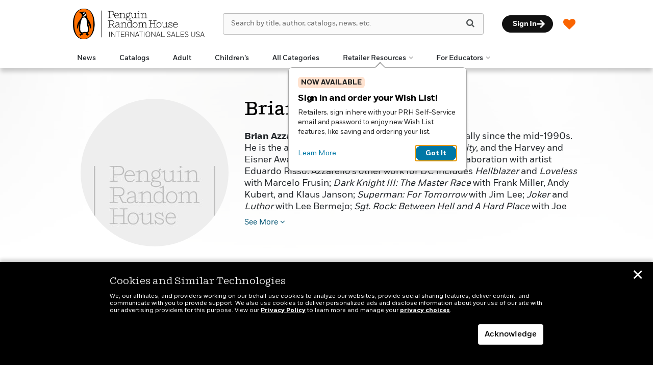

--- FILE ---
content_type: text/css
request_url: https://prhinternationalsales.com/wp-content/themes/sales-platform-white-label-theme/prhsales/carousels/css/dist/main.min.css?ver=1.1.28
body_size: 2586
content:
@charset "UTF-8";.slick-slider{position:relative;display:block;box-sizing:border-box;-webkit-touch-callout:none;-webkit-user-select:none;-khtml-user-select:none;-moz-user-select:none;-ms-user-select:none;user-select:none;-ms-touch-action:pan-y;touch-action:pan-y;-webkit-tap-highlight-color:transparent}.slick-list{position:relative;overflow:hidden;display:block;margin:0;padding:0}.slick-list:focus{outline:0}.slick-list.dragging{cursor:pointer;cursor:hand}.slick-slider .slick-list,.slick-slider .slick-track{-webkit-transform:translate3d(0,0,0);-moz-transform:translate3d(0,0,0);-ms-transform:translate3d(0,0,0);-o-transform:translate3d(0,0,0);transform:translate3d(0,0,0)}.slick-track{position:relative;left:0;top:0;display:block}.slick-track:after,.slick-track:before{content:"";display:table}.slick-track:after{clear:both}.slick-loading .slick-track{visibility:hidden}.slick-slide{float:left;height:100%;min-height:1px;display:none}[dir=rtl] .slick-slide{float:right}.slick-slide img{display:block}.slick-slide.slick-loading img{display:none}.slick-slide.dragging img{pointer-events:none}.slick-initialized .slick-slide{display:block}.slick-loading .slick-slide{visibility:hidden}.slick-vertical .slick-slide{display:block;height:auto;border:1px solid transparent}.slick-arrow.slick-hidden{display:none}.slick-loading .slick-list{background:#fff url(ajax-loader.gif) center center no-repeat}@font-face{font-family:slick;src:url(fonts/slick.eot);src:url(fonts/slick.eot?#iefix) format("embedded-opentype"),url(fonts/slick.woff) format("woff"),url(fonts/slick.ttf) format("truetype"),url(fonts/slick.svg#slick) format("svg");font-weight:400;font-style:normal}.slick-next,.slick-prev{position:absolute;display:block;height:20px;width:20px;line-height:0;font-size:0;cursor:pointer;background:0 0;color:transparent;top:50%;-webkit-transform:translate(0,-50%);-ms-transform:translate(0,-50%);transform:translate(0,-50%);padding:0;border:none;outline:0}.slick-next:focus,.slick-next:hover,.slick-prev:focus,.slick-prev:hover{outline:0;background:0 0;color:transparent}.slick-next:focus:before,.slick-next:hover:before,.slick-prev:focus:before,.slick-prev:hover:before{opacity:1}.slick-next.slick-disabled:before,.slick-prev.slick-disabled:before{opacity:.25}.slick-next:before,.slick-prev:before{font-family:slick;font-size:20px;line-height:1;color:#fff;opacity:.75;-webkit-font-smoothing:antialiased;-moz-osx-font-smoothing:grayscale}.slick-prev{left:-25px}[dir=rtl] .slick-prev{left:auto;right:-25px}.slick-prev:before{content:"←"}[dir=rtl] .slick-prev:before{content:"→"}.slick-next{right:-25px}[dir=rtl] .slick-next{left:-25px;right:auto}.slick-next:before{content:"→"}[dir=rtl] .slick-next:before{content:"←"}.slick-dotted.slick-slider{margin-bottom:30px}.slick-dots{position:absolute;bottom:-25px;list-style:none;display:block;text-align:center;padding:0;margin:0;width:100%}.slick-dots li{position:relative;display:inline-block;height:20px;width:20px;margin:0 5px;padding:0;cursor:pointer}.slick-dots li button{border:0;background:0 0;display:block;height:20px;width:20px;outline:0;line-height:0;font-size:0;color:transparent;padding:5px;cursor:pointer}.slick-dots li button:focus,.slick-dots li button:hover{outline:0}.slick-dots li button:focus:before,.slick-dots li button:hover:before{opacity:1}.slick-dots li button:before{position:absolute;top:0;left:0;content:"•";width:20px;height:20px;font-family:slick;font-size:6px;line-height:20px;text-align:center;color:#000;opacity:.25;-webkit-font-smoothing:antialiased;-moz-osx-font-smoothing:grayscale}.slick-dots li.slick-active button:before{color:#000;opacity:.75}.prh-carousel-modal-desktop__modal__arrow{color:#fff;font-size:60px!important;position:absolute;height:100%;z-index:100;cursor:pointer;width:50px;top:0}.prh-carousel-modal-desktop__modal__arrow__glyph{top:50%;position:absolute;left:50%;transform:translate(-50%,-50%)}.prh-carousel-modal-desktop__modal__arrow.hidden__arrow{opacity:0;cursor:default}.prh-carousel-modal-desktop .modal-content{-webkit-box-shadow:none;box-shadow:none;border:0;-webkit-border-radius:0;-moz-border-radius:0;border-radius:0}body.modal-open{overflow:auto;padding-right:0!important}body.modal-open .modal-backdrop{background:rgba(0,0,0,.9)}body.modal-open .look-inside__modal{text-align:center;padding:0!important;overflow-y:hidden}body.modal-open .look-inside__modal .modal-dialog{display:inline-block;text-align:left;vertical-align:middle}body.modal-open .look-inside__modal:before{content:'';display:inline-block;height:100%;vertical-align:middle;margin-right:-4px}body.modal-open .look-inside__modal .prh-carousel-slick-second-image{display:inline-block;position:relative}@media only screen and (max-width:1000px){body.modal-open .look-inside__modal .prh-carousel-slick-second-image{width:42%}body.modal-open .look-inside__modal .prh-carousel-slick-second-image img{width:100%}}body.modal-open .look-inside__modal .prh-carousel-slick-second-image-shadow{position:absolute;top:0;left:0;height:100%;width:100%;background-image:linear-gradient(90deg,rgba(0,0,0,.03) 0,transparent 25%)}body.modal-open .look-inside__modal .prh-carousel-slick-second-image.look-inside-dummy .prh-carousel-slick-second-image-shadow{background-color:#fff}body.modal-open .look-inside__modal .prh-carousel-slick-first-image{display:inline-block}body.modal-open .look-inside__modal .prh-carousel-slick-first-image.look-inside-dummy{background:#fff}body.modal-open .look-inside__modal .prh-carousel-slick-first-image.look-inside-dummy img{opacity:0}@media only screen and (max-width:1000px){body.modal-open .look-inside__modal .prh-carousel-slick-first-image{width:42%}}body.modal-open .look-inside__modal .slick-slide{outline:0}body.modal-open .look-inside__modal .prh-carousel-slick{visibility:hidden}body.modal-open .look-inside__modal .prh-carousel-slick .slick-current img:nth-child(2){position:relative}body.modal-open .look-inside__modal .prh-carousel-slick .slick-current img:nth-child(2)::after{content:'';position:absolute;left:0;top:0;width:100%;height:100%;display:inline-block;background-image:linear-gradient(-90deg,rgba(0,0,0,.02) 0,transparent 25%)}body.modal-open .look-inside__modal .look-inside__slick__single{text-align:center;white-space:nowrap}body.modal-open .look-inside__modal .look-inside__slick__single img{display:inline-block}body.modal-open .look-inside__modal .look-inside__slick__single img.look-inside-dummy{position:relative}body.modal-open .look-inside__modal .look-inside__slick__single img.look-inside-dummy:after{content:'';position:absolute;top:0;right:0;bottom:0;left:0;background:url(http://placehold.it/20x20/1) repeat}body.modal-open .look-inside__modal .modal-content{background:0 0;position:relative;height:100%}body.modal-open .look-inside__modal .modal-dialog{width:100%}body.modal-open .look-inside__modal .prh-carousel-slick-nav{margin:10px auto 0 auto}body.modal-open .look-inside__modal .prh-carousel-slick-nav .slick-track{margin-left:auto;margin-right:auto}body.modal-open .look-inside__modal .prh-carousel-slick-nav .slick-nav-thumbnail-image{display:inline-block}body.modal-open .look-inside__modal .prh-carousel-slick-nav .slick-slide{outline:0;cursor:pointer}body.modal-open .look-inside__modal .prh-carousel-slick-nav .slick-slide .slick-nav-thumbnail-image{border:1px solid transparent}body.modal-open .look-inside__modal .prh-carousel-slick-nav .slick-slide .slick-nav-thumbnail-image:first-child{border-right-width:0;padding:2px 0 2px 2px}body.modal-open .look-inside__modal .prh-carousel-slick-nav .slick-slide .slick-nav-thumbnail-image:last-child{border-left-width:0;padding:2px 2px 2px 0}body.modal-open .look-inside__modal .prh-carousel-slick-nav .slick-slide .slick-nav-thumbnail-image .look-inside-dummy{background:#fff}body.modal-open .look-inside__modal .prh-carousel-slick-nav .slick-slide .slick-nav-thumbnail-image .look-inside-dummy img{opacity:0}body.modal-open .look-inside__modal .prh-carousel-slick-nav .slick-slide:hover .slick-nav-thumbnail-image:first-child{border-left:1px solid #fff;border-top:1px solid #fff;border-bottom:1px solid #fff}body.modal-open .look-inside__modal .prh-carousel-slick-nav .slick-slide:hover .slick-nav-thumbnail-image:last-child{border-right:1px solid #fff;border-top:1px solid #fff;border-bottom:1px solid #fff}body.modal-open .look-inside__modal .prh-carousel-slick-nav .slick-current .slick-nav-thumbnail-image:first-child{border-left:1px solid #FA6400;border-top:1px solid #FA6400;border-bottom:1px solid #FA6400}body.modal-open .look-inside__modal .prh-carousel-slick-nav .slick-current .slick-nav-thumbnail-image:last-child{border-right:1px solid #FA6400;border-top:1px solid #FA6400;border-bottom:1px solid #FA6400}body.modal-open .look-inside__modal .prh-carousel-slick-nav img{width:40px;height:auto}body.modal-open .look-inside__modal .prh-carousel-modal-desktop-indicator{color:#fff;font-size:14px;text-align:left;visibility:hidden;font-family:FortBold}body.modal-open .look-inside__modal .prh-carousel-close-modal-desktop{font-size:24px;cursor:pointer;float:right}.tab-book-photos .photos__container .row .photos__container__single:nth-child(4n+1){clear:left}.tab-book-photos .photos__container__single{margin-top:30px}@media only screen and (max-width:720px){.tab-book-photos .photos__container__single:nth-child(odd){padding-right:6px}.tab-book-photos .photos__container__single:nth-child(even){padding-left:6px}}@media only screen and (min-width:721px){.tab-book-photos .photos__container__single:nth-child(1),.tab-book-photos .photos__container__single:nth-child(2),.tab-book-photos .photos__container__single:nth-child(3),.tab-book-photos .photos__container__single:nth-child(4){margin-top:0}}@media only screen and (max-width:720px){.tab-book-photos .photos__container__single:nth-child(1),.tab-book-photos .photos__container__single:nth-child(2){margin-top:20px}}@media only screen and (min-width:721px) and (max-width:992px){.tab-book-photos .photos__container__single{margin-top:20px}}@media only screen and (max-width:720px){.tab-book-photos .photos__container__single{margin-top:15px}}.tab-book-photos .photos__container__single__inner{position:relative;text-align:center}.tab-book-photos .photos__container__single img{cursor:pointer;border:1px solid transparent}.tab-book-photos .photos__container__single__overlay{opacity:0;transition:all 80ms linear;cursor:pointer;position:absolute;background-image:linear-gradient(-40deg,rgba(0,0,0,.3) 0,transparent 65%);height:100%;width:100%;background-size:cover;margin:auto;display:inline}.tab-book-photos .photos__container__single__overlay__icon{position:absolute;bottom:10px;right:10px;color:#fff;font-size:18px}body.modal-open .photos__modal{visibility:hidden;overflow-y:hidden}body.modal-open .photos__modal .modal-dialog{width:83%}body.modal-open .photos__modal .modal-dialog img{max-height:700px}@media screen and (max-height:767px){body.modal-open .photos__modal .modal-dialog img{max-height:600px}}@media only screen and (min-width:721px){body.modal-open .photos__modal{text-align:center;padding:0}}@media only screen and (min-width:721px){body.modal-open .photos__modal:before{content:'';display:inline-block;height:100%;vertical-align:middle;margin-right:-4px}}@media only screen and (min-width:721px){body.modal-open .photos__modal .modal-dialog{display:inline-block;vertical-align:middle}}@media only screen and (max-width:992px){body.modal-open .photos__modal{padding-left:10%!important;padding-right:10%!important}}body.modal-open .photos__modal .photos__modal__container-no-padding-left{padding-left:0}body.modal-open .photos__modal .photos__modal__container-no-padding-right{padding-right:0}body.modal-open .photos__modal__below,body.modal-open .photos__modal__indicator{text-align:left;visibility:hidden}body.modal-open .photos__modal__below.visible,body.modal-open .photos__modal__indicator.visible{visibility:visible}body.modal-open .photos__modal__download,body.modal-open .photos__modal__indicator{color:#fff;font-size:14px}body.modal-open .photos__modal__indicator{font-family:FortBold;margin:0 auto 5px auto}body.modal-open .photos__modal__download{font-family:FortBook;margin-right:40px}body.modal-open .photos__modal__close-modal{color:#fff;font-size:16px;cursor:pointer}body.modal-open .photos__modal .slick-track{-webkit-transition:height .4s;-moz-transition:height .4s;-ms-transition:height .4s;-o-transition:height .4s;transition:height .4s}body.modal-open .photos__modal__below{height:100px;margin:auto}@media only screen and (max-width:992px){body.modal-open .photos__modal__below{height:auto}}@media only screen and (min-width:992px){body.modal-open .photos__modal__below{overflow:hidden}}body.modal-open .photos__modal__below__caption{font-family:FortBook;font-size:16px;line-height:23px;padding-top:10px;color:#fff}@media only screen and (max-width:992px){body.modal-open .photos__modal__below__caption{padding-top:10px}}body.modal-open .photos__modal__below__copyright{font-family:FortBook;color:#999;font-size:12px;line-height:110%}@media only screen and (min-width:992px){body.modal-open .photos__modal__below__copyright{text-align:right}}body.modal-open .photos__modal__below__copyright-top{padding-top:8px}body.modal-open .photos__modal__below__copyright-bottom{padding-top:12px}@media only screen and (min-width:992px){body.modal-open .photos__modal{text-align:center;padding:0!important}body.modal-open .photos__modal:before{content:'';display:inline-block;height:100%;vertical-align:middle;margin-right:-4px}body.modal-open .photos__modal .modal-dialog{display:inline-block;vertical-align:middle}}@media only screen and (max-width:992px){body.modal-open .photos__modal .modal-dialog{padding-top:20%}}body.modal-open .photos__modal .modal-content{background:0 0}@media only screen and (min-width:993px){body.modal-open .photos__modal__slick__single{float:none;display:inline-block;vertical-align:middle}}body.modal-open .photos__modal__slick__single img{margin:auto}body.modal-open .photos__modal__slick__single.slick-current{transition:margin .3s}body.modal-open .photos__modal__slick__single.slick-current img{visibility:visible}.photos__container__single__inner:hover .photos__container__single__overlay{display:block;opacity:1;border:1px solid #fff;box-shadow:0 0 14px 0 rgba(0,0,0,.3)}@media only screen and (max-width:992px){.photos__container__single__inner:hover .photos__container__single__overlay{display:none}}